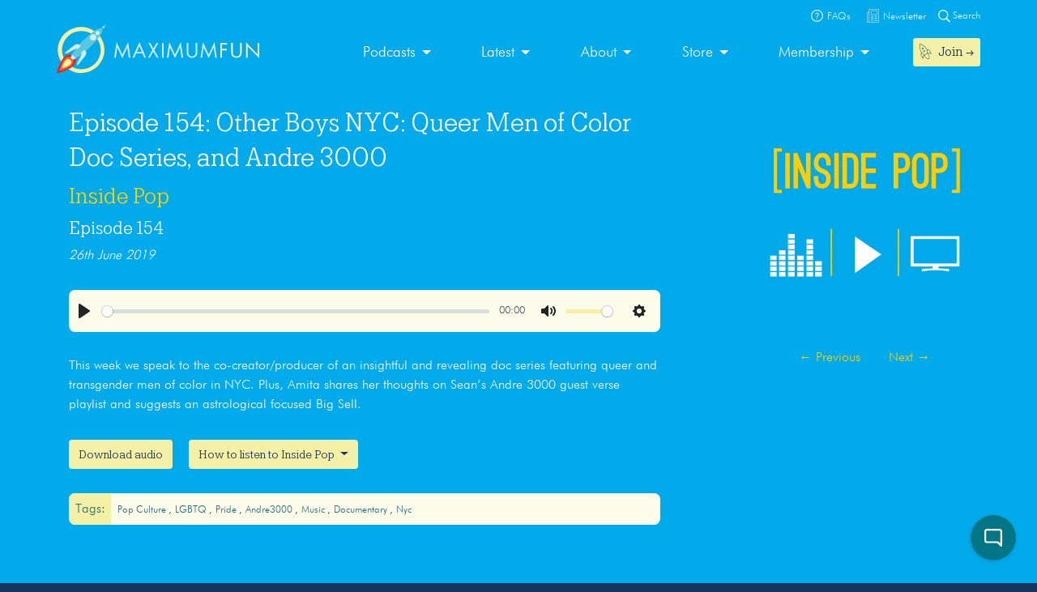

--- FILE ---
content_type: text/html; charset=utf-8
request_url: https://2acae599-b47f-4cec-8ae9-4f1d37f75f2b.widget.cluster.groovehq.com/landing?preferLocal=false
body_size: 1692
content:
<!DOCTYPE html><html><head><link href="/api/fonts" rel="stylesheet"/><meta charSet="utf-8"/><meta name="viewport" content="width=device-width"/><meta name="next-head-count" content="2"/><link rel="preload" href="/_next/static/css/styles.a6068002.chunk.css" as="style"/><link rel="stylesheet" href="/_next/static/css/styles.a6068002.chunk.css" data-n-g=""/><noscript data-n-css=""></noscript><link rel="preload" href="/_next/static/chunks/webpack-81ed2b45c197d7028075.js" as="script"/><link rel="preload" href="/_next/static/chunks/framework.34bf141b0d86c4565ece.js" as="script"/><link rel="preload" href="/_next/static/chunks/commons.97128cde355ecc75f767.js" as="script"/><link rel="preload" href="/_next/static/chunks/main-458b4e671af992ead670.js" as="script"/><link rel="preload" href="/_next/static/chunks/c8b05f54.4177b0364110102e1d80.js" as="script"/><link rel="preload" href="/_next/static/chunks/8f6c8215.67d1cbbeb63ad4fd2cc6.js" as="script"/><link rel="preload" href="/_next/static/chunks/6b859938.1ce9891448442a263ac4.js" as="script"/><link rel="preload" href="/_next/static/chunks/9fd8c5e27f99fce506e2e5d3b010ddba7982b0f2.de5234b32714b00d19f7.js" as="script"/><link rel="preload" href="/_next/static/chunks/f0212d6ee1b3c9ea0d1377f576927b73d63306d0.d737c4c6a3cdb705a451.js" as="script"/><link rel="preload" href="/_next/static/chunks/e1660153ed51b257617d8ab98ec31fe1c43a2bbb.f868ab1f416017603e40.js" as="script"/><link rel="preload" href="/_next/static/chunks/9f53a5e1838f3d4edd0881ed4356c1a4045f0c7f.175278f709b52ba552af.js" as="script"/><link rel="preload" href="/_next/static/chunks/ecdc3a18010e3f0f77a82f9f4c597ff1caa989ad.d1e8541e70cf9376c6e7.js" as="script"/><link rel="preload" href="/_next/static/chunks/51b1440a0a665627a6ad39500567b3ecdc733cf3.dd29ac1b5d2b40e84f85.js" as="script"/><link rel="preload" href="/_next/static/chunks/styles.02f8c6acb3e2a5a8e10b.js" as="script"/><link rel="preload" href="/_next/static/chunks/pages/_app-6cd207f717a3caec734a.js" as="script"/><link rel="preload" href="/_next/static/chunks/pages/landing-7bb8e08ce57d1d1839a9.js" as="script"/></head><body><div id="__next"></div><script id="__NEXT_DATA__" type="application/json">{"props":{"isServer":true,"initialState":{"router":{"showing404":false,"popStateIntercepted":false,"overriddenLandingRouteArgs":null,"foo":"bar"},"global":{"launcher":{"isOpen":false,"isShimBootstrapped":false,"previewMode":false,"preferLocal":false},"settings":{"uuid":null,"settingsStatus":"STATUS_IDLE","translationsStatus":"STATUS_IDLE","data":{},"translations":{},"locale":"en","account":{},"lastFetchedSettingsAt":0},"tracker":{"company":{},"contact":{},"ipAddress":"18.216.109.240"},"lastAction":{"type":"@GLOBAL/TRACKER/DETECT_IP"}},"kb":{"categories":{"status":"STATUS_IDLE","articlesById":{},"articlesLoading":[],"byId":{},"ids":[]},"articles":{"status":"STATUS_IDLE","query":{},"searchKeyword":"","searchIds":[],"byTag":{},"ratings":{},"ratedIds":[],"zombieIds":[],"byId":{},"ids":[]},"tags":{"byId":{},"ids":[]}},"chat":{"rooms":{"byId":{},"ids":[],"loadingIds":[],"errors":{},"isCreatingRoom":false},"users":{"byId":{},"lastPresenceTsByUserId":{},"ids":[],"agentsOnline":false},"agentIds":{"isLoading":false,"isLoaded":false,"isError":false,"data":[]},"preview":{"rawEvents":[],"botSkill":null}},"contact":{"submitting":false,"draftFormFields":{},"attachmentsById":{},"attachmentIds":[]},"agents":{"entities":{"byId":{},"ids":[]},"contactAgents":{"status":"STATUS_IDLE","ids":[]}}},"initialProps":null},"page":"/landing","query":{"preferLocal":"false"},"buildId":"JeVhVvKKpjRPMIJZmG3Dy","isFallback":false,"appGip":true}</script><script nomodule="" src="/_next/static/chunks/polyfills-8a758f40102c9aa3bf20.js"></script><script src="/_next/static/chunks/webpack-81ed2b45c197d7028075.js" async=""></script><script src="/_next/static/chunks/framework.34bf141b0d86c4565ece.js" async=""></script><script src="/_next/static/chunks/commons.97128cde355ecc75f767.js" async=""></script><script src="/_next/static/chunks/main-458b4e671af992ead670.js" async=""></script><script src="/_next/static/chunks/c8b05f54.4177b0364110102e1d80.js" async=""></script><script src="/_next/static/chunks/8f6c8215.67d1cbbeb63ad4fd2cc6.js" async=""></script><script src="/_next/static/chunks/6b859938.1ce9891448442a263ac4.js" async=""></script><script src="/_next/static/chunks/9fd8c5e27f99fce506e2e5d3b010ddba7982b0f2.de5234b32714b00d19f7.js" async=""></script><script src="/_next/static/chunks/f0212d6ee1b3c9ea0d1377f576927b73d63306d0.d737c4c6a3cdb705a451.js" async=""></script><script src="/_next/static/chunks/e1660153ed51b257617d8ab98ec31fe1c43a2bbb.f868ab1f416017603e40.js" async=""></script><script src="/_next/static/chunks/9f53a5e1838f3d4edd0881ed4356c1a4045f0c7f.175278f709b52ba552af.js" async=""></script><script src="/_next/static/chunks/ecdc3a18010e3f0f77a82f9f4c597ff1caa989ad.d1e8541e70cf9376c6e7.js" async=""></script><script src="/_next/static/chunks/51b1440a0a665627a6ad39500567b3ecdc733cf3.dd29ac1b5d2b40e84f85.js" async=""></script><script src="/_next/static/chunks/styles.02f8c6acb3e2a5a8e10b.js" async=""></script><script src="/_next/static/chunks/pages/_app-6cd207f717a3caec734a.js" async=""></script><script src="/_next/static/chunks/pages/landing-7bb8e08ce57d1d1839a9.js" async=""></script><script src="/_next/static/JeVhVvKKpjRPMIJZmG3Dy/_buildManifest.js" async=""></script><script src="/_next/static/JeVhVvKKpjRPMIJZmG3Dy/_ssgManifest.js" async=""></script><script>
  try {
    var wp = window.parent;
    if (!wp) {
      throw new Error('Fake error to catch recent versions of ios that trick this check');
    }
    if (wp !== window) {
      window.__REACT_DEVTOOLS_GLOBAL_HOOK__ = wp.__REACT_DEVTOOLS_GLOBAL_HOOK__;
    }
  } catch(e) {
    // do nothing
  }
</script></body></html>